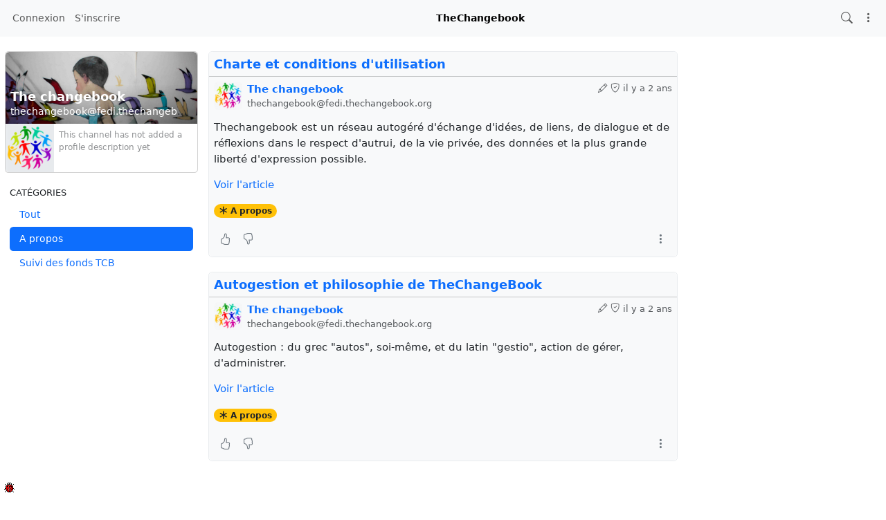

--- FILE ---
content_type: text/html; charset=utf-8
request_url: https://fedi.thechangebook.org/articles/thechangebook/?cat=A%20propos
body_size: 16935
content:
<!DOCTYPE html >
<html prefix="og: http://ogp.me/ns#" data-bs-theme="light">
<head>
  <title>The changebook - thechangebook@fedi.thechangebook.org</title>
  <script>var baseurl="https://fedi.thechangebook.org";</script>
  <meta http-equiv="Content-Type" content="text/html;charset=utf-8" />
<base href="https://fedi.thechangebook.org/" />
<meta name="viewport" content="width=device-width, height=device-height, initial-scale=1, user-scalable=0" />

<meta name="application-name" content="hubzilla" />
<meta name="generator" content="hubzilla" />
<meta name="theme-color" content="rgb(248, 249, 250)" />

<link rel="stylesheet" href="https://fedi.thechangebook.org/addon/hilite/Text_Highlighter/sample.css?v=10.6.1" type="text/css" media="screen">
<link rel="stylesheet" href="https://fedi.thechangebook.org/addon/b2tbtn/view/css/b2tbtn.css?v=10.6.1" type="text/css" media="screen">
<link rel="stylesheet" href="https://fedi.thechangebook.org/library/jRange/jquery.range.css?v=10.6.1" type="text/css" media="screen">
<link rel="stylesheet" href="https://fedi.thechangebook.org/view/css/conversation.css?v=10.6.1" type="text/css" media="screen">
<link rel="stylesheet" href="https://fedi.thechangebook.org/view/css/widgets.css?v=10.6.1" type="text/css" media="screen">
<link rel="stylesheet" href="https://fedi.thechangebook.org/view/css/colorbox.css?v=10.6.1" type="text/css" media="screen">
<link rel="stylesheet" href="https://fedi.thechangebook.org/library/justifiedGallery/justifiedGallery.min.css?v=10.6.1" type="text/css" media="screen">
<link rel="stylesheet" href="https://fedi.thechangebook.org/library/datetimepicker/jquery.datetimepicker.css?v=10.6.1" type="text/css" media="screen">
<link rel="stylesheet" href="https://fedi.thechangebook.org/vendor/twbs/bootstrap-icons/font/bootstrap-icons.min.css?v=10.6.1" type="text/css" media="screen">
<link rel="stylesheet" href="https://fedi.thechangebook.org/library/bootstrap-tagsinput/bootstrap-tagsinput.css?v=10.6.1" type="text/css" media="screen">
<link rel="stylesheet" href="https://fedi.thechangebook.org/library/bootstrap-colorpicker/dist/css/bootstrap-colorpicker.min.css?v=10.6.1" type="text/css" media="screen">
<link rel="stylesheet" href="https://fedi.thechangebook.org/view/css/default.css?v=10.6.1" type="text/css" media="screen">
<link rel="stylesheet" href="https://fedi.thechangebook.org/view/theme/redbasic/php/style.css?puid=3&v=10.6.1" type="text/css" media="screen">

<script>

	var aStr = {

		'delitem'     : "Supprimer cet élément?",
		'itemdel'     : "Item deleted",
		'comment'     : "Commenter",
		'divgrowmore' : "expand",
		'divgrowless' : "collapse",
		'pwshort'     : "Mot de passe trop court",
		'pwnomatch'   : "Les mots de passe ne correspondent pas",
		'everybody'   : "tout le monde",
		'passphrase'  : "Phrase de passe secrète",
		'passhint'    : "Indice pour la phrase de passe",
		'permschange' : "Note&nbsp;: Les droits d'accès ont changé, mais n'ont pas encore été enregistrés.",
		'closeAll'    : "fermer tout",
		'nothingnew'  : "Aucun nouveau contenu trouvé",
		'rating_desc' : "Evaluer ce canal (publiquement)",
		'rating_val'  : "Evaluation",
		'rating_text' : "Description (facultative)",
		'submit'      : "Envoyer",
		'linkurl'     : "Merci d'insérer une URL",
		'leavethispage' : "Changements en attente. Voulez-vous vraiment quitter cette page?",
		'location'    : "Emplacement",
		'lovely'      : "lovely",
		'wonderful'   : "wonderful",
		'fantastic'   : "fantastic",
		'great'       : "great",
		'nick_invld1' : "Your chosen nickname was either already taken or not valid. Please use our suggestion (",
		'nick_invld2' : ") or enter a new one.",
		'nick_valid'  : "Thank you, this nickname is valid.",
		'name_empty'  : "A channel name is required.",
		'name_ok1'    : "This is a ",
		'name_ok2'    : " channel name",
		'to_reply'    : "Back to reply",
		'pinned'      : "Pinned",
		'pin_item'    : "Pin to the top",
		'unpin_item'  : "Unpin from the top",
		'dblclick_to_exit_zoom'  : "Double click to exit zoom",

		'monthNames' : [ "Janvier","Février","Mars","Avril","Mai","Juin","Juillet","Août","Septembre","Octobre","Novembre","Décembre" ],
		'monthNamesShort' : [ "Jan","Fev","Mar","Avr","Mai","Jun","Jul","Aou","Sep","Oct","Nov","Dec" ],
		'dayNames' : ["Dimanche","Lundi","Mardi","Mercredi","Jeudi","Vendredi","Samedi"],
		'dayNamesShort' : ["Dim","Lun","Mar","Mer","Jeu","Ven","Sam"],
		'today' : "aujourd'hui",
		'month' : "mois",
		'week' : "semaine",
		'day' : "jour",
		'allday' : "Toute la journée",

		// mod cloud
		'download_info' : "Please stand by while your download is being prepared.",

		// mod register
		'email_not_valid' : "Email address not valid",
		'email_required' : "Requis"

	};

</script>


<script src="https://fedi.thechangebook.org/view/js/jquery.js?v=10.6.1"></script>
<script src="https://fedi.thechangebook.org/library/datetimepicker/jquery.datetimepicker.js?v=10.6.1"></script>
<script src="https://fedi.thechangebook.org/library/justifiedGallery/jquery.justifiedGallery.min.js?v=10.6.1"></script>
<script src="https://fedi.thechangebook.org/library/sprintf.js/dist/sprintf.min.js?v=10.6.1"></script>
<script src="https://fedi.thechangebook.org/library/textcomplete/textcomplete.min.js?v=10.6.1"></script>
<script src="https://fedi.thechangebook.org/view/js/autocomplete.js?v=10.6.1"></script>
<script src="https://fedi.thechangebook.org/library/readmore.js/readmore.js?v=10.6.1"></script>
<script src="https://fedi.thechangebook.org/library/sjcl/sjcl.js?v=10.6.1"></script>
<script src="https://fedi.thechangebook.org/library/sodium-plus/dist/sodium-plus.min.js?v=10.6.1"></script>
<script src="https://fedi.thechangebook.org/view/js/acl.js?v=10.6.1"></script>
<script src="https://fedi.thechangebook.org/view/js/webtoolkit.base64.js?v=10.6.1"></script>
<script src="https://fedi.thechangebook.org/view/js/crypto.js?v=10.6.1"></script>
<script src="https://fedi.thechangebook.org/library/jRange/jquery.range.js?v=10.6.1"></script>
<script src="https://fedi.thechangebook.org/library/colorbox/jquery.colorbox-min.js?v=10.6.1"></script>
<script src="https://fedi.thechangebook.org/library/jquery.AreYouSure/jquery.are-you-sure.js?v=10.6.1"></script>
<script src="https://fedi.thechangebook.org/library/tableofcontents/jquery.toc.js?v=10.6.1"></script>
<script src="https://fedi.thechangebook.org/library/Sortable/Sortable.min.js?v=10.6.1"></script>
<script src="https://fedi.thechangebook.org/vendor/twbs/bootstrap/dist/js/bootstrap.bundle.min.js?v=10.6.1"></script>
<script src="https://fedi.thechangebook.org/library/bootbox/bootbox.min.js?v=10.6.1"></script>
<script src="https://fedi.thechangebook.org/library/bootstrap-tagsinput/bootstrap-tagsinput.js?v=10.6.1"></script>
<script src="https://fedi.thechangebook.org/library/bootstrap-colorpicker/dist/js/bootstrap-colorpicker.js?v=10.6.1"></script>
<script src="https://fedi.thechangebook.org/view/theme/redbasic/js/redbasic.js?v=10.6.1"></script>
<script src="https://fedi.thechangebook.org/view/js/mod_articles.js?v=10.6.1"></script>

<link rel="alternate" type="application/json+oembed" href="https://fedi.thechangebook.org/oep?f=&url=https%3A%2F%2Ffedi.thechangebook.org%2Farticles%2Fthechangebook%2F%3Fcat%3DA%2520propos" title="oembed" />
<link rel="manifest" href="/manifest.json" />
<link rel="shortcut icon" href="https://fedi.thechangebook.org/photo/profile/m/3" />
<link rel="apple-touch-icon" href="/images/app/hz-192.png" />
<link rel="search" href="https://fedi.thechangebook.org/opensearch" type="application/opensearchdescription+xml" title="Recherche TheChangebook (Hubzilla)" />


<script>
	var lang = 'fr';
	var updateInterval = 80000;
	var sse_enabled = 0;
	var localUser = false;
	var zid = null;
	var justifiedGalleryActive = false;
		var channelId = 3;	var auto_save_draft = true;
	var module = 'articles';</script>



<meta property="og:title" content="The changebook">
<meta property="og:image" content="https://fedi.thechangebook.org/photo/profile/l/3">
<meta property="og:image:type" content="image/png">
<meta property="og:description" content="">
<meta property="og:type" content="article">
<script>$(document).ready(function() { $("#nav-search-text").search_autocomplete('https://fedi.thechangebook.org/acl');});</script><script type="text/javascript" src="https://fedi.thechangebook.org/addon/openstreetmap/openstreetmap.js"></script>
<script src="https://fedi.thechangebook.org/view/js/main.js?v=10.6.1"></script>
<style>.tag1  { color: DarkGray !important; }
.tag2  { color: LawnGreen !important; }
.tag3  { color: DarkOrange !important; }
.tag4  { color: Red !important; }
.tag5  { color: Gold !important; }
.tag6  { color: Teal !important; }
.tag7  { color: DarkMagenta !important; }
.tag8  { color: DarkGoldenRod !important; }
.tag9  { color: DarkBlue !important; }
.tag10 { color: DeepPink !important; }
</style></head>
<body  >
		<header><div id="toast-container" class="vstack gap-3 m-3 position-fixed top-0 end-0"></div>
</header>
	<nav id="navbar-top" class="navbar navbar-expand-lg sticky-top bg-body-tertiary mb-4" >
	<div class="container-fluid flex-nowrap">
				<div class="navbar-text d-lg-none navbar-banner">TheChangebook</div>
				<div class="navbar-toggler-right">
						<button id="expand-aside" type="button" class="d-lg-none navbar-toggler border-0">
				<i class="bi bi-arrow-right-circle generic-icons" id="expand-aside-icon"></i>
			</button>
						<button id="menu-btn" class="navbar-toggler border-0" type="button" data-bs-toggle="offcanvas" data-bs-target="#app-bin">
				<i class="bi bi-three-dots-vertical generic-icons"></i>
			</button>
		</div>
		<div class="collapse navbar-collapse justify-content-between" id="navbar-collapse-1">
			<ul class="navbar-nav">
								<li class="nav-item d-lg-flex">
										<a class="nav-link" href="#" title="Connexion" data-bs-toggle="modal" data-bs-target="#nav-login">
					Connexion
					</a>
									</li>
												<li class="nav-item  d-lg-flex">
					<a class="nav-link" href="register" title="Créer un compte">S'inscrire</a>
				</li>
											</ul>

			<div class="navbar-text navbar-banner">TheChangebook</div>

			<ul id="nav-right" class="navbar-nav">
				<li class="nav-item collapse clearfix" id="nav-search" data-bs-theme="light">
					<form class="form-inline" method="get" action="search" role="search">
						<input class="form-control form-control-sm mt-1 me-2" id="nav-search-text" type="text" value="" placeholder="@name, #tag, ?doc, content" name="search" title="Rechercher un site @nom, !forum, #etiquette, ?document, contenu" onclick="this.submit();" onblur="closeMenu('nav-search'); openMenu('nav-search-btn');"/>
					</form>
					<div id="nav-search-spinner" class="spinner-wrapper">
						<div class="spinner s"></div>
					</div>
				</li>
				<li class="nav-item" id="nav-search-btn">
					<a class="nav-link" href="#nav-search" title="Rechercher un site @nom, !forum, #etiquette, ?document, contenu" onclick="openMenu('nav-search'); closeMenu('nav-search-btn'); $('#nav-search-text').focus(); return false;"><i class="bi bi-search generic-icons"></i></a>
				</li>
																<li class="nav-item dropdown" id="app-menu">
					<a class="nav-link" href="#" data-bs-toggle="offcanvas" data-bs-target="#app-bin" aria-controls="app-bin"><i class="bi bi-three-dots-vertical generic-icons"></i></a>
				</li>
			</ul>
		</div>
			</div>
</nav>
<div class="offcanvas offcanvas-end" tabindex="-1" id="app-bin" aria-labelledby="app-bin-label">
	<div class="offcanvas-header">

				<div class="hstack gap-1 d-lg-none pt-1 pb-1">
						<a class="btn btn-primary btn-sm text-white" href="#" title="Connexion" data-bs-toggle="modal" data-bs-target="#nav-login">
				Connexion
			</a>
									<a class="btn btn-warning btn-sm text-dark" href="register" title="Créer un compte">
				S'inscrire
			</a>
			
		</div>
		<div class="nav d-lg-flex w-100"></div>
				<div class="hstack gap-1">
						<button id="theme-switch" type="button" class="btn btn-outline-secondary border-0"><i id="theme-switch-icon" class="bi bi-moon"></i></button>
						<button type="button" class="btn-close text-reset" data-bs-dismiss="offcanvas" aria-label="Close"></button>
		</div>

	</div>
	<div class="offcanvas-body">
				<div class="text-uppercase text-muted">
			Channel Apps
		</div>
		<div class="nav nav-pills flex-column">
						<a class="nav-link" href="https://fedi.thechangebook.org/channel/thechangebook" title="Messages d'état et contributions"><i class="bi bi-house generic-icons-nav"></i>Canal</a>
<a class="nav-link" href="https://fedi.thechangebook.org/profile/thechangebook" title="Détails du profil"><i class="bi bi-person generic-icons-nav"></i>À propos</a>
<a class="nav-link" href="https://fedi.thechangebook.org/photos/thechangebook" title="Albums photo"><i class="bi bi-image generic-icons-nav"></i>Photos</a>
<a class="nav-link" href="https://fedi.thechangebook.org/cloud/thechangebook" title="Fichiers et Stockage"><i class="bi bi-folder generic-icons-nav"></i>Fichiers</a>
<a class="nav-link" href="https://fedi.thechangebook.org/cal/thechangebook" title="Calendrier"><i class="bi bi-calendar-date generic-icons-nav"></i>Calendrier</a>
<a class="nav-link active" href="https://fedi.thechangebook.org/articles/thechangebook" title="Voir articles"><i class="bi bi-newspaper generic-icons-nav"></i>Articles</a>
<a class="nav-link" href="https://fedi.thechangebook.org/cards/thechangebook" title="Voir cartes"><i class="bi bi-card-text generic-icons-nav"></i>Cartes</a>
<a class="nav-link" href="https://fedi.thechangebook.org/gallery/thechangebook" title="Photo Gallery"><i class="bi bi-image generic-icons-nav"></i>Gallery</a>
<a class="nav-link" href="https://fedi.thechangebook.org/wiki/thechangebook" title="Voir cartes"><i class="bi bi-pencil-square generic-icons-nav"></i>Wikis</a>

					</div>
								<div class="text-uppercase text-muted nav-link">
			System Apps
		</div>
		<div class="nav nav-pills flex-column">
							<a class="nav-link" href="https://fedi.thechangebook.org/help" data-papp="eyJ2ZXJzaW9uIjoiNCIsInVybCI6IiRiYXNldXJsXC9oZWxwIiwibmFtZSI6IkFpZGUiLCJw
aG90byI6Imljb246cXVlc3Rpb24tbGciLCJjYXRlZ29yaWVzIjoibmF2X2ZlYXR1cmVkX2Fw
cCwgU3lzdGVtIiwiZGVzYyI6IlRoZSBIdWJ6aWxsYSBoZWxwIHBhZ2VzLiIsInR5cGUiOiJz
eXN0ZW0iLCJwbHVnaW4iOiIifQ==
" data-icon="question-lg" data-url="https://fedi.thechangebook.org/help" data-name="Aide"><i class="generic-icons-nav bi bi-question-lg"></i>Aide</a>

							<a class="nav-link" href="https://fedi.thechangebook.org/directory" data-papp="eyJ2ZXJzaW9uIjoiNCIsInVybCI6IiRiYXNldXJsXC9kaXJlY3RvcnksICRiYXNldXJsXC9z
ZXR0aW5nc1wvZGlyZWN0b3J5IiwibmFtZSI6IkFubnVhaXJlIiwicGhvdG8iOiJpY29uOmRp
YWdyYW0tMyIsImNhdGVnb3JpZXMiOiJuYXZfZmVhdHVyZWRfYXBwLCBOZXR3b3JraW5nIiwi
ZGVzYyI6Ik1lbWJlcnMgZGlyZWN0b3J5IG9mIHRoZSBab3QgbmV0d29yay4iLCJ0eXBlIjoi
c3lzdGVtIiwicGx1Z2luIjoiIn0=
" data-icon="diagram-3" data-url="https://fedi.thechangebook.org/directory" data-name="Annuaire"><i class="generic-icons-nav bi bi-diagram-3"></i>Annuaire</a>

							<a class="nav-link" href="https://fedi.thechangebook.org/lang" data-papp="eyJ2ZXJzaW9uIjoiNCIsInVybCI6IiRiYXNldXJsXC9sYW5nIiwibmFtZSI6Ikxhbmd1ZSIs
InBob3RvIjoiaWNvbjp0cmFuc2xhdGUiLCJjYXRlZ29yaWVzIjoiU3lzdGVtIiwiZGVzYyI6
IkEgc2ltcGxlIGxhbmd1YWdlIHNlbGVjdG9yLiIsInR5cGUiOiJzeXN0ZW0iLCJwbHVnaW4i
OiIifQ==
" data-icon="translate" data-url="https://fedi.thechangebook.org/lang" data-name="Langue"><i class="generic-icons-nav bi bi-translate"></i>Langue</a>

							<a class="nav-link" href="https://fedi.thechangebook.org/qrator" data-papp="eyJ2ZXJzaW9uIjoiMSIsInVybCI6IiRiYXNldXJsXC9xcmF0b3IiLCJuYW1lIjoiUVJhdG9y
IiwicGhvdG8iOiJpY29uOnFyLWNvZGUiLCJ0eXBlIjoic3lzdGVtIiwicGx1Z2luIjoicXJh
dG9yIn0=
" data-icon="qr-code" data-url="https://fedi.thechangebook.org/qrator" data-name="QRator"><i class="generic-icons-nav bi bi-qr-code"></i>QRator</a>

							<a class="nav-link" href="https://fedi.thechangebook.org/search" data-papp="eyJ2ZXJzaW9uIjoiMyIsInVybCI6IiRiYXNldXJsXC9zZWFyY2giLCJuYW1lIjoiUmVjaGVy
Y2hlIiwicGhvdG8iOiJpY29uOnNlYXJjaCIsImRlc2MiOiJBIHNlcGFyYXRlIHNlYXJjaCBh
cHAgdG8gbG9vayB1cCBjb250ZW50LCBjaGFubmVscywgdGFncywgZG9jdW1lbnRhdGlvbiBv
ciByZW1vdGUgY29udGVudCBkZXBlbmRpbmcgb24gdGhlIHNlYXJjaCBzdHJpbmcgcHJlZml4
LiIsInR5cGUiOiJzeXN0ZW0iLCJwbHVnaW4iOiIifQ==
" data-icon="search" data-url="https://fedi.thechangebook.org/search" data-name="Recherche"><i class="generic-icons-nav bi bi-search"></i>Recherche</a>

							<a class="nav-link" href="https://framagit.org/hubzilla/core/issues" data-papp="eyJ2ZXJzaW9uIjoiMyIsInVybCI6Imh0dHBzOlwvXC9mcmFtYWdpdC5vcmdcL2h1YnppbGxh
XC9jb3JlXC9pc3N1ZXMiLCJuYW1lIjoiUmVwb3J0ZXIgZGVzIGJvZ3VlcyIsInBob3RvIjoi
aWNvbjpidWciLCJjYXRlZ29yaWVzIjoiU3lzdGVtIiwiZGVzYyI6IlByb3ZpZGVzIGEgbGlu
ayB0byB0aGUgSHViemlsbGEgYnVnIHRyYWNrZXIuIiwidHlwZSI6InN5c3RlbSIsInBsdWdp
biI6IiJ9
" data-icon="bug" data-url="https://framagit.org/hubzilla/core/issues" data-name="Reporter des bogues"><i class="generic-icons-nav bi bi-bug"></i>Reporter des bogues</a>

							<a class="nav-link" href="https://fedi.thechangebook.org/randprof" data-papp="eyJ2ZXJzaW9uIjoiNCIsInVybCI6IiRiYXNldXJsXC9yYW5kcHJvZiIsIm5hbWUiOiJVbiBj
YW5hbCBhdSBoYXNhcmQiLCJ0YXJnZXQiOiJyYW5kcHJvZiIsInBob3RvIjoiaWNvbjpzaHVm
ZmxlIiwiY2F0ZWdvcmllcyI6Ik5ldHdvcmtpbmciLCJkZXNjIjoiVmlzaXQgYSByYW5kb20g
Y2hhbm5lbCBpbiB0aGUgbmV0d29yay4iLCJ0eXBlIjoic3lzdGVtIiwicGx1Z2luIjoiIn0=
" data-icon="shuffle" data-url="https://fedi.thechangebook.org/randprof" data-name="Un canal au hasard"><i class="generic-icons-nav bi bi-shuffle"></i>Un canal au hasard</a>

					</div>
			</div>
</div>
	<main>
		<div class="content">
			<div class="columns">
				<aside id="region_1" class="d-none d-lg-block"><div class="aside_spacer_top_left"></div><div class="aside_spacer_left"><div id="left_aside_wrapper" class="aside_wrapper">
<div class="rounded mb-3 vcard-card h-card">
	<div class="card mb-2">
		<div class="position-relative">
			<div id="cover-photo-wrapper" class="overflow-hidden w-100 rounded-top">
				<img class="img-fluid rounded-top" src="https://fedi.thechangebook.org/photo/3a3b762e-5252-45fa-b2ac-9d9374f7f31c-9" alt="" style="">
			</div>
						<div id="profile-cover-text" class="p-2 position-absolute bottom-0 w-100">
				<div class="text-truncate h3 mb-0 lh-sm">
					<strong class="text-white fn p-name">The changebook</strong>
				</div>
				<div class="text-truncate">
					<span class="text-white p-adr">thechangebook&#x40;fedi.thechangebook.org</span>
				</div>
			</div>
						<div class="position-absolute bottom-0 end-0 m-2">
				<a class="profile-edit-side-link text-white" href="profile/thechangebook" ><i class="bi bi-box-arrow-up-right" title=""></i></a>
			</div>
					</div>
		<div class="d-flex">
			<div id="profile-photo-wrapper" class="bg-body-secondary rounded rounded-end-0 rounded-top-0 overflow-hidden" style="min-width: 5rem; min-height: 5rem;">
				<img class="u-photo" src="https://fedi.thechangebook.org/photo/profile/m/3?rev=2023-03-04+14%3A45%3A10" alt="The changebook" style="width: 5rem; height: 5rem;">
			</div>
						<div class="m-2 small">
				<span class="opacity-50">This channel has not added a profile description yet</span>
			</div>
					</div>
	</div>
		
</div>



<div id="categories-sidebar" class="widget">
	<h3>Catégories</h3>
	<div id="categories-sidebar-desc"></div>

	<ul class="nav nav-pills flex-column">
		<li class="nav-item"><a href="articles/thechangebook" class="nav-link">Tout</a></li>
				<li class="nav-item"><a  href="articles/thechangebook/?cat=A%20propos" class="nav-link active">A propos</a></li>
				<li class="nav-item"><a  href="articles/thechangebook/?cat=Suivi%20des%20fonds%20TCB" class="nav-link">Suivi des fonds TCB</a></li>
			</ul>

</div>

</div></div></aside>
				<section id="region_2">
<div id="live-articles"></div>

<div id="threads-begin"></div>
	<div id="thread-wrapper-663" class="thread-wrapper toplevel_item generic-content-wrapper h-entry clearfix" data-b64mids='["091856a4-be6a-45c6-ae4c-f62eb487e414"]'>
		<a name="item_663" ></a>
		<div class="wall-item-outside-wrapper" id="wall-item-outside-wrapper-663" >
			<div class="rounded wall-item-content-wrapper" id="wall-item-content-wrapper-663">
																<div class="p-2 wall-item-title h3 rounded-top" id="wall-item-title-663">
					<a href="https://fedi.thechangebook.org/item/091856a4-be6a-45c6-ae4c-f62eb487e414" title="Charte et conditions d'utilisation (Lien vers la Source)" rel="nofollow">Charte et conditions d'utilisation</a>				</div>
								<hr class="m-0">
												<div class="p-2 wall-item-head clearfix">
					<div class="lh-sm text-end float-end">
						<div class="wall-item-ago text-body-secondary" id="wall-item-ago-663">
																					<i class="bi bi-pencil" title="Last edited 2 ans ago"></i>
																					<i class="bi bi-shield-check" title="Signature du message validée"></i>
																																			<small class="autotime" title="2023-03-04T23:02:36+01:00"><time class="dt-published" datetime="2023-03-04T23:02:36+01:00">2023-03-04 23:02:36</time></small>
						</div>
																	</div>
					<div class="float-start wall-item-info pe-2" id="wall-item-info-663" >
						<div class="wall-item-photo-wrapper h-card p-author" id="wall-item-photo-wrapper-663">
														<img src="https://fedi.thechangebook.org/photo/profile/s/3" class="fakelink wall-item-photo u-photo p-name" id="wall-item-photo-663" alt="The changebook" loading="lazy" data-bs-toggle="dropdown" />
																					<i class="bi bi-caret-down-fill wall-item-photo-caret cursor-pointer" data-bs-toggle="dropdown"></i>
							<div class="dropdown-menu">
																<a class="dropdown-item" href="https://fedi.thechangebook.org/chanview?f=&hash=wZd-rPux6VV69pNIHg1FnU40oxh8zvmZKZsWOgQHcR8hywFmB8M_lKxp_1s0DRsjLaSedHP_hIptZ7gRoUToYw"  title="Voir mon profil">Voir mon profil</a>
															</div>
													</div>
					</div>
					<div class="wall-item-author">
												<div class="text-truncate">
							<a href="https://fedi.thechangebook.org/chanview?f=&hash=wZd-rPux6VV69pNIHg1FnU40oxh8zvmZKZsWOgQHcR8hywFmB8M_lKxp_1s0DRsjLaSedHP_hIptZ7gRoUToYw" class="lh-sm wall-item-name-link u-url"><span class="wall-item-name" id="wall-item-name-663" ><bdi>The changebook</bdi></span></a>						</div>
						<small class="lh-sm text-truncate d-block wall-item-addr text-body-secondary">thechangebook@fedi.thechangebook.org</small>
					</div>
				</div>
												<div class="p-2 wall-item-content clearfix" id="wall-item-content-663">
					<div class="wall-item-body e-content" id="wall-item-body-663">
						<div style="display: block;" id="opendiv-908518788">Thechangebook est un réseau autogéré d'échange d'idées, de liens, de dialogue et de réflexions dans le respect d'autrui, de la vie privée, des données et la plus grande liberté d'expression possible.</div><div style="display: block;" id="opendiv-1662385516" onclick="openClose('opendiv-1838799325'); openClose('opendiv-908518788'); openClose('opendiv-1662385516'); openClose('opendiv-1916271780'); return false;" class="fakelink view-article">Voir l'article</div><div style="display: none;" id="opendiv-1916271780" onclick="openClose('opendiv-1838799325'); openClose('opendiv-908518788'); openClose('opendiv-1662385516'); openClose('opendiv-1916271780'); return false;" class="fakelink view-summary">Voir le résumé</div><div id="opendiv-1838799325" style="display: none;">Thechangebook est un réseau autogéré d'échange d'idées, de liens, de dialogue et de réflexions dans le respect d'autrui, de la vie privée, des données et la plus grande liberté d'expression possible. Cependant, la liberté s'arrête où commence la malveillance : cette charte, mise en place par les administrateurs et par des participants volontaires, a donc pour but de fixer des limites claires. Un collège de modération, composé de membres du site, fait respecter ces règles en transparence ; à ce titre, la modération est auditable sur simple requête et ouverte aux utilisateurs qui en font la demande sur validation des membres de l'équipe<br /><br /><h2>Rappel</h2>En validant votre enregistrement, vous déclarez avoir pris connaissance de la charte, et en accepter les modalités. Vous vous engagez donc à respecter les critères de la charte. La modération sur Thechangebook s'effectuant a posteriori, vous acceptez que les informations que vous y publiez puissent faire l'objet d'une vérification de conformité à la charte par l'équipe.<br /><br />Vous êtes informés que les publications de contenus qui violent les lois en vigueur n'engagent que vous et vous exposent à des poursuites pénales dans le cas de plaintes de tiers. Les administrateurs et modérateurs de Thechangebook ne peuvent en être tenus pour responsables (à l'exception des éléments publiés par eux-mêmes).<br /><br /><h2>Valeurs</h2>Thechangebook affiche des valeurs et des positionnements clairs en refusant toute accointance avec les courants fascisants (nationalisme, stalinisme, etc) et en restant vigilant vis à vis de celles et ceux qui ne s'en démarquent pas (conspirationnistes, confusionnistes, etc). Les critères de modération sur TheChangeBook se basent donc sur le respect de chacun(e), et visent à inviter fermement toute forme de discrimination à aller s'exprimer ailleurs sur le net d'autant que cela créerait un flux de retour dégradant progressivement la qualité du réseau.<br /><br />Ainsi les propos/liens/publications à caractère raciste, antisémite, homophobe, pornographique, sexiste, négationniste, harcelant, sectaire sont reconnus comme des délits et pourront donc faire l'objet d'une intervention de la modération. La banalisation de telles pratiques et les comportements de trolling flagrant (insulte et autre provocation répétée, etc) également.<br /><br /><h2>Connexe</h2>Thechangebook est un réseau humaniste avec l'ambition de rassembler toutes les bonnes idées et volontés en vue de construire des solutions dans un contexte de respect. Ainsi, l’envoi répété d’invitations ou de messages non sollicités (insulte, prosélytisme politique, religieux, etc) est considéré comme une forme de harcèlement. Tout membre déjà banni et identifié sous un nouveau pseudo pourra être de nouveau banni du réseau.<br /><br />Afin de respecter les lois sur les copyrights, vous êtes tenu de citer vos sources pour toute publication de dessin ou photo. Avant de diffuser toute œuvre trouvée sur le net, assurez-vous qu'elle ne soit pas soumise au droit d'auteur, ou que l'auteur n'a pas été spolié (signature effacée, maquillée, ...).<br /><br />TCB est un réseau sans publicité ; cependant la promotion à caractère éthique ou artistique est tolérée dans la mesure ou elle respecte les membres du réseau en ne publiant pas à outrance des liens/images de son activité.<br /><br /><h2>Contestation</h2>Si vous souhaitez contester une décision de modération, nous vous invitons à suivre ce processus : contacter la modération (par message privé, mail ou mumble) et lui indiquer pourquoi vous contestez cette décision. Vous aurez ainsi la possibilité de dialoguer avec l'équipe qui après cette discussion décidera d'annuler ou de maintenir sa décision initiale.<br /><br />#<a class="zrl"  href="https://fedi.thechangebook.org/search?tag=TCB" target="_blank" rel="nofollow noopener">TCB</a> #<a class="zrl"  href="https://fedi.thechangebook.org/search?tag=Charte" target="_blank" rel="nofollow noopener">Charte</a></div>
					</div>
				</div>
												<div class="p-2 wall-item-tools clearfix">
					<div class="body-tags">
						<span class="tag">  <!--div class="categorytags"-->
<span class="item-category badge rounded-pill bg-warning text-dark"><i class="bi bi-asterisk"></i>&nbsp;<a class="text-dark" href="https://fedi.thechangebook.org/articles/thechangebook?f=&cat=A+propos">A propos</a></span>
<!--/div-->

 </span>
					</div>
				</div>
								<div class="p-2 wall-item-tools d-flex justify-content-between">
					<div class="wall-item-tools-left hstack gap-1" id="wall-item-tools-left-663">
																								<button type="button" title="0 Aime" class="btn btn-sm btn-link link-secondary wall-item-reaction wall-item-like" id="wall-item-like-663" data-item-id="663" data-item-mid="https://fedi.thechangebook.org/item/091856a4-be6a-45c6-ae4c-f62eb487e414" data-item-verb="like" data-item-parent="663" data-item-uuid="091856a4-be6a-45c6-ae4c-f62eb487e414" data-item-reaction-count="0">
							<i class="bi bi-hand-thumbs-up generic-icons"></i>						</button>
																																				<button type="button" title="0 N'aime pas" class="btn btn-sm btn-link link-secondary wall-item-reaction wall-item-dislike" id="wall-item-dislike-663" data-item-id="663" data-item-mid="https://fedi.thechangebook.org/item/091856a4-be6a-45c6-ae4c-f62eb487e414" data-item-verb="dislike" data-item-parent="663" data-item-uuid="091856a4-be6a-45c6-ae4c-f62eb487e414" data-item-reaction-count="0">
							<i class="bi bi-hand-thumbs-down generic-icons"></i>						</button>
																																										<div class="">
							<div id="like-rotator-663" class="spinner-wrapper">
								<div class="spinner s"></div>
							</div>
						</div>
					</div>
					<div class="wall-item-tools-right hstack gap-1" id="wall-item-tools-right-663">
																														<div class="">
							<button type="button" class="btn btn-sm btn-link link-secondary" data-bs-toggle="dropdown" id="wall-item-menu-663">
								<i class="bi bi-three-dots-vertical generic-icons"></i>
							</button>
							<div class="dropdown-menu dropdown-menu-end" role="menu" aria-labelledby="wall-item-menu-663">
																								<a class="dropdown-item" href="https://fedi.thechangebook.org/item/091856a4-be6a-45c6-ae4c-f62eb487e414" title="Lien vers la Source" class="u-url"><i class="generic-icons-nav bi bi-box-arrow-up-right"></i>Lien vers la Source</a>
																																																																																																																							</div>
						</div>
											</div>
				</div>
			</div>
		</div>
						<div id="wall-item-sub-thread-wrapper-663" class="wall-item-sub-thread-wrapper">
				</div>
		
			</div>
	<div id="thread-wrapper-3484" class="thread-wrapper toplevel_item generic-content-wrapper h-entry clearfix" data-b64mids='["834a8a5f-01e1-45eb-a7d8-f004b0bb1c81"]'>
		<a name="item_3484" ></a>
		<div class="wall-item-outside-wrapper" id="wall-item-outside-wrapper-3484" >
			<div class="rounded wall-item-content-wrapper" id="wall-item-content-wrapper-3484">
																<div class="p-2 wall-item-title h3 rounded-top" id="wall-item-title-3484">
					<a href="https://fedi.thechangebook.org/item/834a8a5f-01e1-45eb-a7d8-f004b0bb1c81" title="Autogestion et philosophie de TheChangeBook (Lien vers la Source)" rel="nofollow">Autogestion et philosophie de TheChangeBook</a>				</div>
								<hr class="m-0">
												<div class="p-2 wall-item-head clearfix">
					<div class="lh-sm text-end float-end">
						<div class="wall-item-ago text-body-secondary" id="wall-item-ago-3484">
																					<i class="bi bi-pencil" title="Last edited 2 ans ago"></i>
																					<i class="bi bi-shield-check" title="Signature du message validée"></i>
																																			<small class="autotime" title="2023-03-12T22:30:38+01:00"><time class="dt-published" datetime="2023-03-12T22:30:38+01:00">2023-03-12 22:30:38</time></small>
						</div>
																	</div>
					<div class="float-start wall-item-info pe-2" id="wall-item-info-3484" >
						<div class="wall-item-photo-wrapper h-card p-author" id="wall-item-photo-wrapper-3484">
														<img src="https://fedi.thechangebook.org/photo/profile/s/3" class="fakelink wall-item-photo u-photo p-name" id="wall-item-photo-3484" alt="The changebook" loading="lazy" data-bs-toggle="dropdown" />
																					<i class="bi bi-caret-down-fill wall-item-photo-caret cursor-pointer" data-bs-toggle="dropdown"></i>
							<div class="dropdown-menu">
																<a class="dropdown-item" href="https://fedi.thechangebook.org/chanview?f=&hash=wZd-rPux6VV69pNIHg1FnU40oxh8zvmZKZsWOgQHcR8hywFmB8M_lKxp_1s0DRsjLaSedHP_hIptZ7gRoUToYw"  title="Voir mon profil">Voir mon profil</a>
															</div>
													</div>
					</div>
					<div class="wall-item-author">
												<div class="text-truncate">
							<a href="https://fedi.thechangebook.org/chanview?f=&hash=wZd-rPux6VV69pNIHg1FnU40oxh8zvmZKZsWOgQHcR8hywFmB8M_lKxp_1s0DRsjLaSedHP_hIptZ7gRoUToYw" class="lh-sm wall-item-name-link u-url"><span class="wall-item-name" id="wall-item-name-3484" ><bdi>The changebook</bdi></span></a>						</div>
						<small class="lh-sm text-truncate d-block wall-item-addr text-body-secondary">thechangebook@fedi.thechangebook.org</small>
					</div>
				</div>
												<div class="p-2 wall-item-content clearfix" id="wall-item-content-3484">
					<div class="wall-item-body e-content" id="wall-item-body-3484">
						<div style="display: block;" id="opendiv-533214212">Autogestion : du grec &quot;autos&quot;, soi-même, et du latin &quot;gestio&quot;, action de gérer, d'administrer.</div><div style="display: block;" id="opendiv-1172639585" onclick="openClose('opendiv-2141063897'); openClose('opendiv-533214212'); openClose('opendiv-1172639585'); openClose('opendiv-1669848149'); return false;" class="fakelink view-article">Voir l'article</div><div style="display: none;" id="opendiv-1669848149" onclick="openClose('opendiv-2141063897'); openClose('opendiv-533214212'); openClose('opendiv-1172639585'); openClose('opendiv-1669848149'); return false;" class="fakelink view-summary">Voir le résumé</div><div id="opendiv-2141063897" style="display: none;"><a class="zrl"  href="https://fedi.thechangebook.org/photos/thechangebook/image/2a30c87a-af9e-4a2e-8972-6e5f2e439f77" target="_blank" rel="nofollow noopener"><img class="zrl" loading="eager" style="width: 1848px; max-width: 100%;" alt="Image/photo" title="" class=""  src="https://fedi.thechangebook.org/photo/2a30c87a-af9e-4a2e-8972-6e5f2e439f77-0.jpg" /></a><br /><br />Dans sa définition classique, l’autogestion est le fait, pour un groupe d’individus ou une structure considérée, de prendre les décisions concernant ce groupe ou cette structure par l’ensemble des personnes qui en sont membres :<ul class="listbullet">[<em>]pour la transparence et la légitimité des décisions,[</em>]par l'affirmation de l'aptitude des humains à s'organiser sans dirigeant.</ul>Au delà de la théorie, il y a, près de vous, des sociétés coopératives, des régies de quartier, des entreprises remises en route et gérées par les salariés, la démocratie dans les luttes, des conseils de quartiers, des expérimentations pédagogiques dans l’éducation populaire, des occupations d’immeubles vides, etc. Les exemples de sa mise en pratique, pour certains très réussis, ne manquent pas.<br /><br />Et sur internet il y a, notamment, TheChangeBook.<br /><br />Depuis la création du réseau en août 2012, nous poursuivons l’idée d'un espace démocratique géré entièrement par ses membres, expert(e)s ou pas. Notre démarche vise à taper du poing dans la toile ou, par simple curiosité, à voir ce que nous pourrions en tirer. Aussi, la démocratie et l'autogestion sont constamment au centre de nos recherches, tant sur les règles de fonctionnement que sur la gestion technique du réseau. C'est pourquoi, depuis le début, nous posons les bases d'un tel système, proposant sans cesse des idées visant à l'expérimenter, à l'améliorer, puis nous en débattons pour engager un processus opérationnel lorsque l'idée est collectivement retenue. Chacune de ces pistes a participé à faire de TCB ce qu'il est aujourd'hui, et ce qu'il deviendra demain grâce à l'implication du plus grand nombre des membres du réseau.<br /><br />Pour étendre la démocratie directe sur la sphère numérique, force de notre engagement, nous nous sommes fixés des objectifs et promouvons des valeurs :<ul class="listbullet">[<em>]permettre la convergence des luttes avec toutes leurs divergences dans l'ouverture et le respect de chacun quel que soit son origine, son genre, sa carnation, ou même sa religion. Mettre en relation les luttes et les événements de résistances diverses, afin de les agréger ;[</em>]faire circuler des informations vérifiées et sourcées qui ne sont peu relayées par les médias, ou relayer des informations de médias qui participent à cette résistance (presse, musique, web, livres, films,...)[<em>]mettre en évidence la désinformation, les manipulations diverses, effectuées par des partis politiques, des médias, ou des personnes ;[</em>]créer ou relayer des dynamiques alternatives : woofing, gratiférias, entreprises éthiques, coopératives, dynamiques agricoles ou d'élevage, habitat, consommation, ...[<em>]objectif d'éducation : permettre par le dialogue, les rencontres (virtuelles ou réelles), le partage d'expériences, d'idées et savoirs faire, dans tous les domaines alternatifs, politiques, culturels, économiques, ...[</em>]agréger les résistances aux idées fascistes, sexistes, xénophobes et racistes ;<li>participer à l'émergence puis à la mise en place d'un système d'organisation sociale plus juste, plus équitable, plus intéressant, plus constructif, plus épanouissant moins meurtrier et moins dévastateur, non marchand, moins absurde ou plus logique que l'actuel...</ul>#<a class="zrl"  href="https://fedi.thechangebook.org/search?tag=TCB" target="_blank" rel="nofollow noopener">TCB</a> #<a class="zrl"  href="https://fedi.thechangebook.org/search?tag=Autogestion" target="_blank" rel="nofollow noopener">Autogestion</a></div>
					</div>
				</div>
												<div class="p-2 wall-item-tools clearfix">
					<div class="body-tags">
						<span class="tag">  <!--div class="categorytags"-->
<span class="item-category badge rounded-pill bg-warning text-dark"><i class="bi bi-asterisk"></i>&nbsp;<a class="text-dark" href="https://fedi.thechangebook.org/articles/thechangebook?f=&cat=A+propos">A propos</a></span>
<!--/div-->

 </span>
					</div>
				</div>
								<div class="p-2 wall-item-tools d-flex justify-content-between">
					<div class="wall-item-tools-left hstack gap-1" id="wall-item-tools-left-3484">
																								<button type="button" title="0 Aime" class="btn btn-sm btn-link link-secondary wall-item-reaction wall-item-like" id="wall-item-like-3484" data-item-id="3484" data-item-mid="https://fedi.thechangebook.org/item/834a8a5f-01e1-45eb-a7d8-f004b0bb1c81" data-item-verb="like" data-item-parent="3484" data-item-uuid="834a8a5f-01e1-45eb-a7d8-f004b0bb1c81" data-item-reaction-count="0">
							<i class="bi bi-hand-thumbs-up generic-icons"></i>						</button>
																																				<button type="button" title="0 N'aime pas" class="btn btn-sm btn-link link-secondary wall-item-reaction wall-item-dislike" id="wall-item-dislike-3484" data-item-id="3484" data-item-mid="https://fedi.thechangebook.org/item/834a8a5f-01e1-45eb-a7d8-f004b0bb1c81" data-item-verb="dislike" data-item-parent="3484" data-item-uuid="834a8a5f-01e1-45eb-a7d8-f004b0bb1c81" data-item-reaction-count="0">
							<i class="bi bi-hand-thumbs-down generic-icons"></i>						</button>
																																										<div class="">
							<div id="like-rotator-3484" class="spinner-wrapper">
								<div class="spinner s"></div>
							</div>
						</div>
					</div>
					<div class="wall-item-tools-right hstack gap-1" id="wall-item-tools-right-3484">
																														<div class="">
							<button type="button" class="btn btn-sm btn-link link-secondary" data-bs-toggle="dropdown" id="wall-item-menu-3484">
								<i class="bi bi-three-dots-vertical generic-icons"></i>
							</button>
							<div class="dropdown-menu dropdown-menu-end" role="menu" aria-labelledby="wall-item-menu-3484">
																								<a class="dropdown-item" href="https://fedi.thechangebook.org/item/834a8a5f-01e1-45eb-a7d8-f004b0bb1c81" title="Lien vers la Source" class="u-url"><i class="generic-icons-nav bi bi-box-arrow-up-right"></i>Lien vers la Source</a>
																																																																																																																							</div>
						</div>
											</div>
				</div>
			</div>
		</div>
						<div id="wall-item-sub-thread-wrapper-3484" class="wall-item-sub-thread-wrapper">
				</div>
		
			</div>
<div id="threads-end"></div>
<div id="conversation-end"></div>
<div class="modal" id="conversation_settings" tabindex="-1" role="dialog" aria-labelledby="conversation_settings_label" aria-hidden="true">
	<div class="modal-dialog">
		<div class="modal-content">
			<div class="modal-header">
				<h3 class="modal-title" id="conversation_settings_label">Conversation Features</h3>
				<button type="button" class="btn-close" data-bs-dismiss="modal" aria-hidden="true"></button>
			</div>
			<div class="modal-body" id="conversation_settings_body">
				Chargement...
			</div>
		</div><!-- /.modal-content -->
	</div><!-- /.modal-dialog -->
</div><!-- /.modal -->
<div class="modal" id="reactions" tabindex="-1" role="dialog" aria-hidden="true">
	<div class="modal-dialog">
		<div class="modal-content">
			<div class="modal-header">
				<h3 class="modal-title" id="reactions_title"></h3>
				<button type="button" class="btn-close" data-bs-dismiss="modal" aria-hidden="true"></button>
			</div>
			<div class="modal-header" id="reactions_action">
			</div>
			<div class="modal-body list-group" id="reactions_body">
				Chargement...
			</div>
			<div class="ps-3 pe-3" id="reactions_extra_top"></div>
			<div class="ps-3 pe-3" id="reactions_extra_middle"></div>
			<div class="ps-3 pe-3" id="reactions_extra_bottom"></div>
		</div><!-- /.modal-content -->
	</div><!-- /.modal-dialog -->
</div><!-- /.modal -->

<div class="pager">
</div>


<script>
$(document).ready(function(){

	// hide #back-top first
	$("#back-top").hide();

	// fade in #back-top
	$(function () {
		$(window).scroll(function () {
			if ($(this).scrollTop() > 100) {
				$('#back-top').fadeIn();
			} else {
				$('#back-top').fadeOut();
			}
		});

		// scroll body to 0px on click
		$('#back-top a').click(function () {
			$('body,html').animate({
				scrollTop: 0
			}, 150);
			return false;
		});
	});

});
</script><p id="back-top"><a href="#top"><span></span></a></p><div style="position: fixed; bottom: 5px; left: 5px;" class="hidden-xs"><a href="https://framagit.org/hubzilla/core/issues" target="_blank" title="Reporter des bogues"><img src="addon/buglink/bug-x.gif" alt="Reporter des bogues" /></a></div><div id="nav-login" class="modal" tabindex="-1" role="dialog">
	<div class="modal-dialog" role="document">
		<div class="modal-content">
			<div class="modal-header">
				<h4 class="modal-title">Connexion</h4>
				<button type="button" class="btn-close" data-bs-dismiss="modal" aria-label="Close"></button>
			</div>
			<div class="modal-body">
				<div class="mb-3">
					<form action="https://fedi.thechangebook.org/articles/thechangebook/?cat=A%20propos" id="modal_login" method="post" >
	<input type="hidden" name="auth-params" value="login" />
	<div>
			<div id="id_modal_login_username_wrapper" class="mb-3">
		<label for="id_modal_login_username" id="label_modal_login_username">
			Email or nickname		</label>
		<input
			class="form-control"
			name="modal_login_username"
			id="id_modal_login_username"
			type="text"
			value=""
						>
		<small id="help_modal_login_username" class="form-text text-muted">
			
		</small>
	</div>
			<div class="mb-3">
		<label for="id_modal_login_password">Mot de passe</label>
		<input class="form-control" type="password" name="modal_login_password" id="id_modal_login_password" value="">		<small id="help_modal_login_password" class="form-text text-muted"></small>
	</div>
			<div id="modal_login_remember_container" class="clearfix onoffswitch checkbox mb-3">
		<label for="id_modal_login_remember">Se souvenir de moi</label>
		<div class="float-end"><input type="checkbox" name="modal_login_remember" id="id_modal_login_remember" value="1"   /><label class="switchlabel" for='id_modal_login_remember'> <span class="onoffswitch-inner" data-on='Oui' data-off='Non'></span><span class="onoffswitch-switch"></span></label></div>
		<small class="form-text text-muted"></small>
	</div>
		<button type="submit" name="submit" class="btn btn-primary">Connexion</button>
		<a href="lostpass" title="Mot de passe oublié&nbsp;?" class="lost-pass-link float-end">Réinitialiser le mot de passe</a>		<hr>
		<a href="rmagic" class="btn btn-outline-success">Authentification distante</a>
		<a href="https://fedi.thechangebook.org/register" title="Créer un compte pour accéder aux services et applications" class="register-link float-end">S'inscrire</a>
	</div>
		<input type="hidden" name="0" value="" />
	</form>

				</div>
			</div>
		</div>
	</div>
</div>

					<div id="page-footer"></div>
					<div id="pause"></div>
				</section>
				<aside id="region_3" class="d-none d-xl-block"><div class="aside_spacer_top_right"></div><div class="aside_spacer_right"><div id="right_aside_wrapper" class="aside_wrapper">
<script>
	var sse_bs_active = false;
	var sse_offset = 0;
	var sse_type;
	var sse_partial_result = false;
	var sse_rmids = [];
	var sse_fallback_interval;
	var sse_sys_only = 0;

	document.addEventListener("DOMContentLoaded", function() {
		let notificationsWrapper = document.getElementById('notifications_wrapper');
		let notificationsParent = notificationsWrapper ? notificationsWrapper.parentElement.id : null;
		let notificationsBtn = document.querySelectorAll('.notifications-btn');

		// Event listener for notifications button
		if (notificationsBtn) {
			notificationsBtn.forEach(function (element) {
				element.addEventListener('click', function(e) {
					e.preventDefault();
					e.stopPropagation();

					// Remove the 'd-none' class to show the notifications wrapper
					notificationsWrapper.classList.remove('d-none');

					// Check if the notifications wrapper has the 'fs' class
					if (notificationsWrapper.classList.contains('fs')) {
						// Prepend the notifications wrapper back to its original parent and hide it
						document.getElementById(notificationsParent).appendChild(notificationsWrapper);
						notificationsWrapper.classList.add('d-none');
					} else {
						// Otherwise, prepend the notifications wrapper to 'main'
						document.querySelector('main').prepend(notificationsWrapper);
					}

					// Toggle the 'fs' class
					notificationsWrapper.classList.toggle('fs');
				});
			});
		}

		// Event listener for clicking a notification
		document.addEventListener('click', function(event) {
			if (event.target.closest('a') && event.target.closest('a').classList.contains('notification')) {
				if (notificationsWrapper.classList.contains('fs')) {
					// Move notifications wrapper back to its original parent and hide it
					notificationsWrapper.classList.remove('fs');
					notificationsWrapper.classList.add('d-none');
					document.getElementById(notificationsParent).appendChild(notificationsWrapper);

				}
			}
		});

		if(sse_enabled) {
			if(typeof(window.SharedWorker) === 'undefined') {
				// notifications with multiple tabs open will not work very well in this scenario
				let evtSource = new EventSource('/sse');

				evtSource.addEventListener('notifications', function(e) {
					let obj = JSON.parse(e.data);
					sse_handleNotifications(obj, false, false);
				}, false);

				document.addEventListener('visibilitychange', function() {
					if (!document.hidden) {
						sse_offset = 0;
						sse_bs_init();
					}
				}, false);

			}
			else {
				let myWorker = new SharedWorker('/view/js/sse_worker.js', localUser);

				myWorker.port.onmessage = function(e) {
					obj = e.data;
					console.log(obj);
					sse_handleNotifications(obj, false, false);
				}

				myWorker.onerror = function(e) {
					myWorker.port.close();
				}

				myWorker.port.start();
			}
		}
		else {
			if (!document.hidden) {
				sse_fallback();
				sse_fallback_interval = setInterval(sse_fallback, updateInterval);
			}

			document.addEventListener('visibilitychange', function() {
				if (document.hidden) {
					clearInterval(sse_fallback_interval);
				}
				else {
					sse_offset = 0;
					sse_bs_init();
					sse_fallback_interval = setInterval(sse_fallback, updateInterval);
				}

			}, false);
		}

		document.querySelectorAll('.notification-link').forEach(function (element) {
			element.addEventListener('click', function (element) {
				sse_bs_notifications(element, true, false);
			});
		});

		document.querySelectorAll('.notification-filter').forEach(function (element) {
			element.addEventListener('keypress', function(e) {
				if (e.which == 13) { // Enter key
					this.blur();
					sse_offset = 0;

					// Clear the content of the menu
					document.getElementById("nav-" + sse_type + "-menu").innerHTML = '';

					// Show the loading element
					document.getElementById("nav-" + sse_type + "-loading").style.display = 'block';

					// Get the value from the input element
					var cn_val = document.getElementById('cn-' + sse_type + '-input') ? document.getElementById('cn-' + sse_type + '-input').value.toString().toLowerCase() : '';

					// Send a GET request using the Fetch API
					fetch('/sse_bs/' + sse_type + '/' + sse_offset + '?nquery=' + encodeURIComponent(cn_val))
						.then(response => response.json())
						.then(obj => {
							console.log('sse: bootstraping ' + sse_type);
							console.log(obj);

							sse_bs_active = false;
							sse_partial_result = true;
							sse_offset = obj[sse_type].offset;

							if (sse_offset < 0) {
								document.getElementById("nav-" + sse_type + "-loading").style.display = 'none';
							}

							sse_handleNotifications(obj, true, false);
						})
						.catch(error => {
							console.error('Error fetching data:', error);
						});
				}
			});
		});

		document.querySelectorAll('.notifications-textinput-clear').forEach(function (element) {
			element.addEventListener('click', function(e) {
				if (!sse_partial_result) return;

				// Clear the content of the menu
				document.getElementById("nav-" + sse_type + "-menu").innerHTML = '';

				// Show the loading element
				document.getElementById("nav-" + sse_type + "-loading").style.display = 'block';

				// Send a GET request using the Fetch API
				fetch('/sse_bs/' + sse_type)
					.then(response => response.json())
					.then(obj => {
						console.log('sse: bootstraping ' + sse_type);
						console.log(obj);

						sse_bs_active = false;
						sse_partial_result = false;
						sse_offset = obj[sse_type].offset;
						if (sse_offset < 0) {
							document.getElementById("nav-" + sse_type + "-loading").style.display = 'none';
						}

						sse_handleNotifications(obj, true, false);
					})
					.catch(error => {
						console.error('Error fetching data:', error);
					});
			});
		});

		document.querySelectorAll('.notification-content').forEach(function(element) {
			element.addEventListener('scroll', function() {
				if (this.scrollTop > this.scrollHeight - this.clientHeight - (this.scrollHeight / 7)) {
					sse_bs_notifications(sse_type, false, true);
				}
			});
		});

		
	});

	document.addEventListener('hz:sse_setNotificationsStatus', function(e) {
		sse_setNotificationsStatus(e.detail);
	});

	document.addEventListener('hz:sse_bs_init', function() {
		sse_bs_init();
	});

	document.addEventListener('hz:sse_bs_counts', function() {
		sse_bs_counts();
	});


	function sse_bs_init() {
		// Check if 'notification_open' exists in sessionStorage or if sse_type is defined
		if (sessionStorage.getItem('notification_open') !== null || typeof sse_type !== 'undefined') {
			if (typeof sse_type === 'undefined') {
				sse_type = sessionStorage.getItem('notification_open');
			}

			// Add the 'show' class to the appropriate element
			let subNav = document.getElementById("nav-" + sse_type + "-sub");
			if (subNav) {
				subNav.classList.add('show');
			}

			// Call the sse_bs_notifications function
			sse_bs_notifications(sse_type, true, false);
		} else {
			// Call the sse_bs_counts function if conditions are not met
			sse_bs_counts();
		}
	}

	function sse_bs_counts() {
		if (sse_bs_active || sse_sys_only) {
			return;
		}

		sse_bs_active = true;

		// Use the fetch API to send the POST request with the data
		fetch('/sse_bs', {
			method: 'POST',
			body: new URLSearchParams({sse_rmids: sse_rmids})
		})
		.then(response => response.json())  // Parse the JSON response
		.then(obj => {
			console.log(obj);
			sse_bs_active = false;
			sse_rmids = [];
			sse_handleNotifications(obj, true, false);
		})
		.catch(error => {
			console.error('Error:', error);
			sse_bs_active = false;
		});
	}

	function sse_bs_notifications(e, replace, followup) {
		if (sse_bs_active || sse_sys_only) {
			return;
		}

		let manual = false;

		if (typeof replace === 'undefined') {
			replace = e.data.replace;
		}

		if (typeof followup === 'undefined') {
			followup = e.data.followup;
		}

		if (typeof e === 'string') {
			sse_type = e;
		} else {
			manual = true;
			sse_offset = 0;
			sse_type = e.target.dataset.sse_type;
		}

		if (typeof sse_type === 'undefined') {
			return;
		}

		if (followup || !manual || !document.getElementById('notification-link-' + sse_type).classList.contains('collapsed')) {

			if (sse_offset >= 0) {
				document.getElementById("nav-" + sse_type + "-loading").style.display = 'block';
			}

			sessionStorage.setItem('notification_open', sse_type);

			if (sse_offset !== -1 || replace) {
				let cn_val = (document.getElementById('cn-' + sse_type + '-input') && sse_partial_result)
					? document.getElementById('cn-' + sse_type + '-input').value.toString().toLowerCase()
					: '';

				document.getElementById("nav-" + sse_type + "-loading").style.display = 'block';

				sse_bs_active = true;

				// Send POST request using fetch API
				fetch('/sse_bs/' + sse_type + '/' + sse_offset, {
					method: 'POST',
					body: new URLSearchParams({
						sse_rmids: sse_rmids,
						nquery: encodeURIComponent(cn_val)
					})
				})
				.then(response => response.json())  // Parse the JSON response
				.then(obj => {
					console.log('sse: bootstraping ' + sse_type);
					console.log(obj);
					sse_bs_active = false;
					sse_rmids = [];
					document.getElementById("nav-" + sse_type + "-loading").style.display = 'none';

					if (typeof obj[sse_type] !== 'undefined') {
						sse_offset = obj[sse_type].offset;
					}

					sse_handleNotifications(obj, replace, followup);
				})
				.catch(error => {
					console.error('Error:', error);
					sse_bs_active = false;
				});
			} else {
				document.getElementById("nav-" + sse_type + "-loading").style.display = 'none';
			}
		} else {
			sessionStorage.removeItem('notification_open');
		}
	}

	function sse_handleNotifications(obj, replace, followup) {

		// Notice and info notifications
		if (obj.notice) {
			obj.notice.notifications.forEach(notification => {
				toast(notification, 'danger');
			});
		}

		if (obj.info) {
			obj.info.notifications.forEach(notification => {
				toast(notification, 'info');
			});
		}

		if (sse_sys_only) {
			return;
		}

		let	all_notifications = Object.keys(obj);

		all_notifications.forEach(type => {
			if (typeof obj[type] === 'undefined') {
				return;
			}

			let count = Number(obj[type].count);

			// Show notifications and update count
			let updateElement = document.querySelector('.' + type + '-update');
			let buttonElement = document.querySelector('.' + type + '-button');
			let subElement = document.getElementById('nav-' + type + '-sub');

			if (count) {
				if (buttonElement) buttonElement.style.display = 'block';  // Fade-in effect replaced by display block
				if (replace || followup) {
					updateElement.textContent = count >= 100 ? '99+' : count;
				} else {
					count = count + Number(updateElement.textContent.replace(/\++$/, ''));
					updateElement.textContent = count >= 100 ? '99+' : count;
				}
			} else {
				if (updateElement) updateElement.textContent = '0';
				if (subElement) subElement.classList.remove('show');
				if (buttonElement) {
					buttonElement.style.display = 'none'; // Fade-out effect replaced by display none
					sse_setNotificationsStatus(null);
				}
			}

			if (obj[type].notifications.length) {
				sse_handleNotificationsItems(type, obj[type].notifications, replace, followup);
			}
		});

		sse_setNotificationsStatus(null);

		if (typeof obj[sse_type] !== 'undefined') {
			// Load more notifications if visible notifications count becomes low
			if (sse_type && sse_offset !== -1) {
				let menu = document.getElementById('nav-' + sse_type + '-menu');
				if (menu && menu.querySelectorAll('.notification:not(.tt-filter-active):not(.cn-filter-active)').length < 15) {
					sse_bs_notifications(sse_type, false, true);
				}
			}
		}
	}

	function sse_handleNotificationsItems(notifyType, data, replace, followup) {
		let notifications_tpl = decodeURIComponent(document.querySelector("#nav-notifications-template[rel=template]").innerHTML.replace('data-src', 'src'));
		let notify_menu = document.getElementById("nav-" + notifyType + "-menu");
		let notify_loading = document.getElementById("nav-" + notifyType + "-loading");
		let notify_count = document.getElementsByClassName(notifyType + "-update");

		if (notify_menu === null) {
			return;
		}

		
		if (replace && !followup) {
			notify_menu.innerHTML = '';  // Clear menu
			notify_loading.style.display = 'none';  // Hide loading
		}

		data.forEach(notification => {
			// Special handling for network notifications
			if (!replace && !followup && notification.thread_top && notifyType === 'network') {
				document.dispatchEvent(new CustomEvent('hz:handleNetworkNotificationsItems', { detail: notification }));
			}

			// Prepare HTML using the template
			let html = notifications_tpl.format(
				notification.notify_link,
				notification.photo,
				notification.name,
				notification.addr,
				notification.message,
				notification.when,
				notification.hclass,
				notification.b64mid,
				notification.notify_id,
				notification.thread_top,
				notification.unseen,
				notification.private_forum,
				encodeURIComponent(notification.mids),
				notification.body
			);

			// Append the new notification HTML to the menu
			notify_menu.insertAdjacentHTML('beforeend', html);
		});

		// Sort notifications by date
		if (!replace && !followup) {
			let notifications = Array.from(notify_menu.getElementsByClassName('notification'));

			notifications.sort((a, b) => {
				let dateA = new Date(a.dataset.when).getTime();
				let dateB = new Date(b.dataset.when).getTime();

								return dateB - dateA; // Sort in descending order
							});

			notifications.forEach(notification => notify_menu.appendChild(notification));
		}


		// Filter thread_top notifications if the filter is active
		let filterThreadTop = document.getElementById('tt-' + notifyType + '-only');
		if (filterThreadTop && filterThreadTop.classList.contains('active')) {
			let notifications = notify_menu.querySelectorAll('[data-thread_top="false"]');
			notifications.forEach(notification => notification.classList.add('tt-filter-active'));
		}

		// Filter notifications based on the input field
		let filterInput = document.getElementById('cn-' + notifyType + '-input');
		if (filterInput) {
			let filter = filterInput.value.toString().toLowerCase();
			if (filter) {
				if (filter.indexOf('%') === 0) filter = filter.substring(1);  // Remove the percent if it exists
				let notifications = notify_menu.querySelectorAll('.notification');
				notifications.forEach(notification => {
					let cn = notification.dataset.contact_name.toString().toLowerCase();
					let ca = notification.dataset.contact_addr.toString().toLowerCase();
					if (cn.indexOf(filter) === -1 && ca.indexOf(filter) === -1) {
						notification.classList.add('cn-filter-active');
					} else {
						notification.classList.remove('cn-filter-active');
					}
				});
			}
		}

		// Update relative time for notifications
		updateRelativeTime('.autotime-narrow');
	}


	function sse_updateNotifications(mid) {
		// Find the notification elements based on its 'data-b64mid' or href attribute.
		// The latter will match reactions where b64mid will contain the uuid of its thread parent (reacted on) instead of its own.
		let notifications = document.querySelectorAll(`.notification[data-b64mid='${mid}'], .notification[href*='display/${mid}']`);

		notifications.forEach(notification => {
			let type = notification.parentElement.id.split('-')[1];

			// Skip processing if the type is 'notify' and the conditions don't match
			if (type === 'notify' && (mid !== bParam_mid || sse_type !== 'notify')) {
				return true;
			}

			notification.remove();
		});
	}


	function sse_setNotificationsStatus(data) {
		let primary_notifications = ['dm', 'home', 'intros', 'register', 'notify', 'files'];
		let nlinks = document.getElementById('notifications').querySelectorAll('.notification-link');
		let primary_available = false;
		let any_available = false;

		// Loop through all notifications and check their visibility
		nlinks.forEach(nlink => {
			let type = nlink.dataset.sse_type;
			let button = document.querySelector(`.${type}-button`);
			if (button && getComputedStyle(button).display === 'block') {
				any_available = true;
				if (primary_notifications.indexOf(type) > -1) {
					primary_available = true;
				}
			}
		});

		// Update notification button icons based on the primary notification availability
		let notificationIcons = document.querySelectorAll('.notifications-btn-icon');

		if (notificationIcons) {
			let iconClass = primary_available ? 'bi-exclamation-triangle' : 'bi-exclamation-circle';
			let iconToRemove = primary_available ? 'bi-exclamation-circle' : 'bi-exclamation-triangle';

			notificationIcons.forEach(notificationIcon => {
				notificationIcon.classList.replace(iconToRemove, iconClass);
			});
		}

		// Update visibility of notification button and sections
		let notificationsBtn = document.querySelectorAll('.notifications-btn');
		let noNotifications = document.querySelector('#no_notifications');
		let notifications = document.querySelector('#notifications');
		let navbarCollapse = document.querySelector('#navbar-collapse-1');

		if (any_available) {
			notificationsBtn.forEach(btn => {
				btn.style.opacity = 1;
			});
			noNotifications.style.display = 'none';
			notifications.style.display = 'block';
		} else {
			if (notificationsBtn) {
				notificationsBtn.forEach(btn => {
					btn.style.opacity = 0.5;
				});
			}
			if (navbarCollapse) navbarCollapse.classList.remove('show');
			noNotifications.style.display = 'block';
			notifications.style.display = 'none';
		}

		// Handle specific notifications if 'data' is provided
		if (data) {
			data.forEach(function (nmid) {
				sse_rmids.push(nmid);
				sse_updateNotifications(nmid);
			});
		}
	}

	function sse_fallback() {
		fetch('/sse')
			.then(response => response.json())
			.then(obj => {
				if (!obj) return;

				console.log('sse fallback');
				console.log(obj);

				sse_handleNotifications(obj, false, false);
			})
			.catch(error => {
				console.error('Error fetching SSE data:', error);
			});
	}

</script>

<div id="notifications_wrapper" class="mb-4">
	<div id="no_notifications" class="d-xl-none">
		Désolé, vous n'avez pas de notifications pour le moment.<span class="jumping-dots"><span class="dot-1">.</span><span class="dot-2">.</span><span class="dot-3">.</span></span>
	</div>
	<div id="nav-notifications-template" rel="template" class="d-none">
		<a class="list-group-item list-group-item-action notification {6}" href="{0}" title="{13}" data-b64mid="{7}" data-notify_id="{8}" data-thread_top="{9}" data-contact_name="{2}" data-contact_addr="{3}" data-when="{5}">
			<img data-src="{1}" loading="lazy" class="rounded float-start me-2 menu-img-2">
			<div class="text-nowrap">
				<div class="d-flex justify-content-between align-items-center lh-sm">
					<div class="text-truncate pe-1">
						<strong title="{2} - {3}">{2}</strong>
					</div>
					<small class="autotime-narrow text-body-secondary" title="{5}"></small>
				</div>
				<div class="text-truncate">{4}</div>
			</div>
		</a>
	</div>
	<div id="notifications" class="border border-top-0 rounded navbar-nav collapse">
			</div>
</div>


</div></div></aside>
			</div>
		</div>
	</main>
	<footer></footer>
</body>
</html>


--- FILE ---
content_type: text/css
request_url: https://fedi.thechangebook.org/addon/b2tbtn/view/css/b2tbtn.css?v=10.6.1
body_size: 287
content:
/*
Back to top button 
*/
#back-top {
	position: fixed;
	bottom: 40px;
	right: 5px;
	opacity: 0.65;
	z-index: 1;
}
#back-top a {
	width: 50px;
	display: block;
	text-align: center;
	font: 11px/100% Arial, Helvetica, sans-serif;
	text-transform: uppercase;
	text-decoration: none;
	color: #bbb;
	/* background color transition */
	-webkit-transition: 1s;
	-moz-transition: 1s;
	transition: 1s;
}
#back-top a:hover {
	color: #000;
}
/* arrow icon (span tag) */
#back-top span {
	width: 50px;
	height: 50px;
	display: block;
/*	margin-bottom: 7px; */
	background: #ddd url(../../up-arrow.png) no-repeat center center;
	/* rounded corners */
	-webkit-border-radius: 5px;
	-moz-border-radius: 5px;
	border-radius: 5px;
	/* background color transition */
	-webkit-transition: 1s;
	-moz-transition: 1s;
	transition: 1s;
}
#back-top a:hover span {
	background-color: #777;
}


--- FILE ---
content_type: text/javascript
request_url: https://fedi.thechangebook.org/view/js/mod_articles.js?v=10.6.1
body_size: 70
content:
$(document).ready( function() {
	updateRelativeTime('.autotime');

	/* autocomplete @nicknames */
	$(".comment-edit-form  textarea").editor_autocomplete(baseurl+"/acl?f=&n=1");
	/* autocomplete bbcode */
	$(".comment-edit-form  textarea").bbco_autocomplete('bbcode');

});